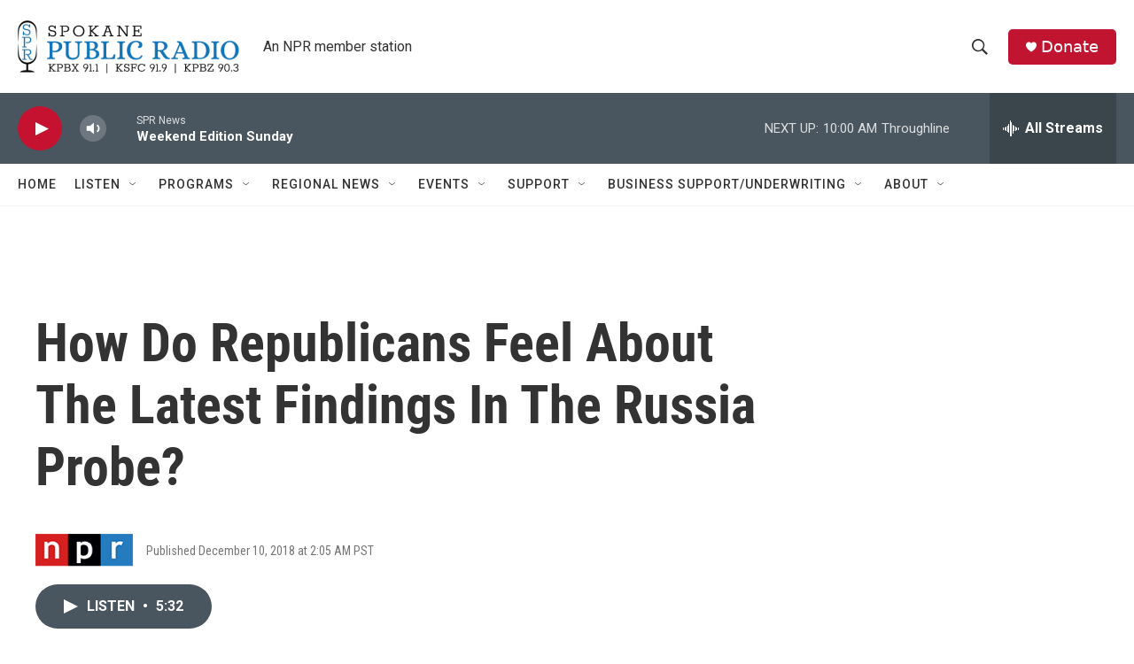

--- FILE ---
content_type: text/html; charset=utf-8
request_url: https://www.google.com/recaptcha/api2/aframe
body_size: 270
content:
<!DOCTYPE HTML><html><head><meta http-equiv="content-type" content="text/html; charset=UTF-8"></head><body><script nonce="SrBvVW0Ehmv-OpEq7G_jhA">/** Anti-fraud and anti-abuse applications only. See google.com/recaptcha */ try{var clients={'sodar':'https://pagead2.googlesyndication.com/pagead/sodar?'};window.addEventListener("message",function(a){try{if(a.source===window.parent){var b=JSON.parse(a.data);var c=clients[b['id']];if(c){var d=document.createElement('img');d.src=c+b['params']+'&rc='+(localStorage.getItem("rc::a")?sessionStorage.getItem("rc::b"):"");window.document.body.appendChild(d);sessionStorage.setItem("rc::e",parseInt(sessionStorage.getItem("rc::e")||0)+1);localStorage.setItem("rc::h",'1768751323936');}}}catch(b){}});window.parent.postMessage("_grecaptcha_ready", "*");}catch(b){}</script></body></html>